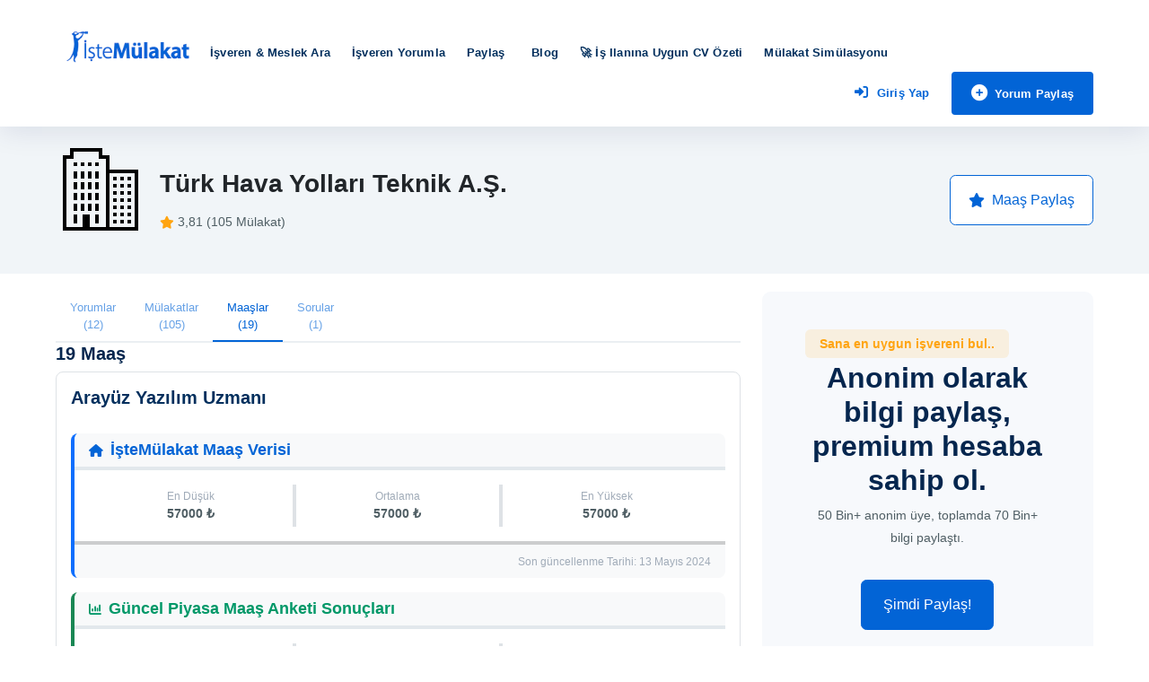

--- FILE ---
content_type: text/html; charset=utf-8
request_url: https://istemulakat.com/isveren/turk-hava-yollari-teknik-as-maaslari-42930
body_size: 13254
content:


<!DOCTYPE html>
<html lang="tr">
<head>
    <meta charset="utf-8">
    <meta http-equiv="X-UA-Compatible" content="IE=edge">
    <meta name="viewport"
          content="width=device-width, initial-scale=1 ">
    <meta name="yandex-verification" content="3828b3d5d8ed893d"/>
    <meta name="msvalidate.01" content="C5FFD0B9CC8B857F5FF71675327FDD80"/>
    <title>Türk Hava Yolları Teknik A.Ş. güncel 19 çalışan maaşı, prim ve yan haklar| İşteMülakat.com</title>
    <meta name="description" content="Türk Hava Yolları Teknik A.Ş. çalışanları ortalama ne kadar kazanıyor? 19 güncel çalışan maaş bilgisi ve None mülakat aşaması burada.| İşteMülakat.com">
    <link rel="canonical"
          href="https://istemulakat.com/isveren/turk-hava-yollari-teknik-as-maaslari-42930">
    <meta name="robots" content="max-snippet:-1, max-image-preview:standart">


    <!-- Facebook Meta Tags -->
    <meta property="og:url" content="https://istemulakat.com/isveren/turk-hava-yollari-teknik-as-maaslari-42930"/>
    <meta property="og:type" content="article"/>
    <meta property="og:title" content="Türk Hava Yolları Teknik A.Ş. güncel 19 çalışan maaşı, prim ve yan haklar| İşteMülakat.com"/>
    <meta property="og:description" content="Türk Hava Yolları Teknik A.Ş. çalışanları ortalama ne kadar kazanıyor? 19 güncel çalışan maaş bilgisi ve None mülakat aşaması burada.| İşteMülakat.com"/>
    <meta property="og:image" content="https://cdn.istemulakat.com/assets_v2/img/istemulakat_favicons_180x180.png"/>
    <meta property="og:image:secure_url" content="https://cdn.istemulakat.com/assets_v2/img/istemulakat_favicons_180x180.png"/>
    <!-- Twitter Meta Tags -->
    <meta name="twitter:card" content="https://cdn.istemulakat.com/assets_v2/img/istemulakat_favicons_180x180.png">
    <meta name="twitter:site" content="@istemulakatcom">
    <meta name="twitter:title" content="Türk Hava Yolları Teknik A.Ş. güncel 19 çalışan maaşı, prim ve yan haklar| İşteMülakat.com">
    <meta name="twitter:description" content="Türk Hava Yolları Teknik A.Ş. çalışanları ortalama ne kadar kazanıyor? 19 güncel çalışan maaş bilgisi ve None mülakat aşaması burada.| İşteMülakat.com">
    <meta name="twitter:creator" content="@istemulakatcom">
    <meta name="twitter:image" content="https://cdn.istemulakat.com/assets_v2/img/istemulakat_favicons_180x180.png">
    <meta name="twitter:domain" content="https://istemulakat.com/isveren/turk-hava-yollari-teknik-as-maaslari-42930">
    <!-- LinkedIn Meta Tags -->
    <meta property="og:title" content="Türk Hava Yolları Teknik A.Ş. güncel 19 çalışan maaşı, prim ve yan haklar| İşteMülakat.com">
    <meta property="og:description" content="Türk Hava Yolları Teknik A.Ş. çalışanları ortalama ne kadar kazanıyor? 19 güncel çalışan maaş bilgisi ve None mülakat aşaması burada.| İşteMülakat.com">
    <meta property="og:image" content="https://cdn.istemulakat.com/assets_v2/img/istemulakat_favicons_180x180.png">
    <meta property="og:url" content="https://istemulakat.com/isveren/turk-hava-yollari-teknik-as-maaslari-42930">
    <meta property="og:type" content="article">
    <link rel="preconnect" href="https://www.google-analytics.com">
    <link rel="preconnect" href="https://cdnjs.cloudflare.com">
    <link rel="icon" type="image/png" sizes="16x16" href="https://cdn.istemulakat.com/assets_v2/img/istemulakat_favicons_16x16.png">
    <link rel="icon" type="image/png" sizes="32x32" href="https://cdn.istemulakat.com/assets_v2/img/istemulakat_favicons_32x32.png">
    <link rel="apple-touch-icon" sizes="57x57" href="https://cdn.istemulakat.com/assets_v2/img/istemulakat_favicons_57x57.png">
    <link rel="apple-touch-icon" sizes="60x60" href="https://cdn.istemulakat.com/assets_v2/img/istemulakat_favicons_60x60.png">
    <link rel="apple-touch-icon" sizes="72x72" href="https://cdn.istemulakat.com/assets_v2/img/istemulakat_favicons_72x72.png">
    <link rel="apple-touch-icon" sizes="76x76" href="https://cdn.istemulakat.com/assets_v2/img/istemulakat_favicons_76x76.png">
    <link rel="icon" type="image/png" sizes="96x96" href="https://cdn.istemulakat.com/assets_v2/img/istemulakat_favicons_96x96.png">
    <link rel="apple-touch-icon" sizes="114x114" href="https://cdn.istemulakat.com/assets_v2/img/istemulakat_favicons_114x114.png">
    <link rel="apple-touch-icon" sizes="120x120" href="https://cdn.istemulakat.com/assets_v2/img/istemulakat_favicons_120x120.png">
    <link rel="apple-touch-icon" sizes="144x144" href="https://cdn.istemulakat.com/assets_v2/img/istemulakat_favicons_144x144.png">
    <meta name="msapplication-TileImage" content="https://cdn.istemulakat.com/assets_v2/img/istemulakat_favicons_144x144.png">
    <link rel="apple-touch-icon" sizes="152x152" href="https://cdn.istemulakat.com/assets_v2/img/istemulakat_favicons_152x152.png">
    <link rel="apple-touch-icon" sizes="180x180" href="https://cdn.istemulakat.com/assets_v2/img/istemulakat_favicons_180x180.png">
    <link rel="icon" type="image/png" sizes="192x192"
          href="https://cdn.istemulakat.com/assets_v2/img/istemulakat_favicons_192x192.png">
    <meta name="msapplication-TileColor" content="#ffffff">
    <meta name="theme-color" content="#ffffff">
    <link href="https://cdn.istemulakat.com/assets_v2/css/styles.min.css" rel="stylesheet">
    <link href="https://cdn.istemulakat.com/assets_v2/css/colors.min.css" rel="stylesheet">
    <link href="https://cdn.istemulakat.com/assets_v2/css/custom.min.css" rel="stylesheet">
    <!-- Meta Pixel Code -->
    <script type="9edb0b43d80206d965f79d3d-text/javascript">
    !function(f,b,e,v,n,t,s)
    {if(f.fbq)return;n=f.fbq=function(){n.callMethod?
    n.callMethod.apply(n,arguments):n.queue.push(arguments)};
    if(!f._fbq)f._fbq=n;n.push=n;n.loaded=!0;n.version='2.0';
    n.queue=[];t=b.createElement(e);t.async=!0;
    t.src=v;s=b.getElementsByTagName(e)[0];
    s.parentNode.insertBefore(t,s)}(window, document,'script',
    'https://connect.facebook.net/en_US/fbevents.js');
    fbq('init', '681337724462248');
    fbq('track', 'PageView');
    </script>
    <noscript><img height="1" width="1" style="display:none"
    src="https://www.facebook.com/tr?id=681337724462248&ev=PageView&noscript=1"
    /></noscript>
    <!-- End Meta Pixel Code -->

    <!-- TikTok Pixel Code Start -->
    <script type="9edb0b43d80206d965f79d3d-text/javascript">
    !function (w, d, t) {
      w.TiktokAnalyticsObject=t;var ttq=w[t]=w[t]||[];ttq.methods=["page","track","identify","instances","debug","on","off","once","ready","alias","group","enableCookie","disableCookie","holdConsent","revokeConsent","grantConsent"],ttq.setAndDefer=function(t,e){t[e]=function(){t.push([e].concat(Array.prototype.slice.call(arguments,0)))}};for(var i=0;i<ttq.methods.length;i++)ttq.setAndDefer(ttq,ttq.methods[i]);ttq.instance=function(t){for(
    var e=ttq._i[t]||[],n=0;n<ttq.methods.length;n++)ttq.setAndDefer(e,ttq.methods[n]);return e},ttq.load=function(e,n){var r="https://analytics.tiktok.com/i18n/pixel/events.js",o=n&&n.partner;ttq._i=ttq._i||{},ttq._i[e]=[],ttq._i[e]._u=r,ttq._t=ttq._t||{},ttq._t[e]=+new Date,ttq._o=ttq._o||{},ttq._o[e]=n||{};n=document.createElement("script")
    ;n.type="text/javascript",n.async=!0,n.src=r+"?sdkid="+e+"&lib="+t;e=document.getElementsByTagName("script")[0];e.parentNode.insertBefore(n,e)};
      ttq.load('CVPPUC3C77U5FH3RITJ0');
      ttq.page();
    }(window, document, 'ttq');
    </script>
    <!-- TikTok Pixel Code End -->

    <script src="https://www.google.com/recaptcha/api.js?render=6Lcm5_AqAAAAAKYQYm1Sf1pNjiinGM-ZRGk_4YFx" type="9edb0b43d80206d965f79d3d-text/javascript"></script>
    <script async src="https://www.googletagmanager.com/gtag/js?id=G-Z0H1ML8T2S" type="9edb0b43d80206d965f79d3d-text/javascript"></script>
    <script type="9edb0b43d80206d965f79d3d-text/javascript">
    window.dataLayer = window.dataLayer || [];

    function gtag() {
        dataLayer.push(arguments);
    }

    gtag('js', new Date());

    function gtag_event_tracking_function(event_name, event_category, event_label, value) {
        gtag('event', event_name, {
            'event_category': event_category,
            'event_label': event_label,
            'value': value
        });
    }

    gtag('set', {'abtest': 'B3'});

    gtag('set', {
        'user_properties': {
            'abtest': 'B3'
            
            ,'ispaid': 'No'
            ,'ispremium': 'No'
        }
    });
    gtag('config', 'G-Z0H1ML8T2S');
</script>
















    
    
    
    
    
    
    
    
    
    
    
    
    
    
    
    
    
        <script type="application/ld+json">
            [{"@context": "https://schema.googleapis.com/", "@type": "OccupationAggregationByEmployer", "name": "Aray\u00fcz Yaz\u0131l\u0131m Uzman\u0131", "estimatedSalary": [{"@type": "MonetaryAmountDistribution", "name": "base", "currency": "TRY", "duration": "P1M", "minValue": 57000, "maxValue": 57000, "median": 57000.0}], "occupationLocation": [{"@type": "Country", "name": "TR"}], "hiringOrganization": {"@type": "Organization", "name": "T\u00fcrk Hava Yollar\u0131 Teknik A.\u015e."}, "sampleSize": 2}, {"@context": "https://schema.googleapis.com/", "@type": "OccupationAggregationByEmployer", "name": "Bak\u0131m M\u00fchendisi", "estimatedSalary": [{"@type": "MonetaryAmountDistribution", "name": "base", "currency": "TRY", "duration": "P1M", "minValue": 75075, "maxValue": 75075, "median": 75075.0}], "occupationLocation": [{"@type": "Country", "name": "TR"}], "hiringOrganization": {"@type": "Organization", "name": "T\u00fcrk Hava Yollar\u0131 Teknik A.\u015e."}, "sampleSize": 2}, {"@context": "https://schema.googleapis.com/", "@type": "OccupationAggregationByEmployer", "name": "Stajyer", "estimatedSalary": [{"@type": "MonetaryAmountDistribution", "name": "base", "currency": "TRY", "duration": "P1M", "minValue": 6350, "maxValue": 37404, "median": 22049.5}], "occupationLocation": [{"@type": "Country", "name": "TR"}], "hiringOrganization": {"@type": "Organization", "name": "T\u00fcrk Hava Yollar\u0131 Teknik A.\u015e."}, "sampleSize": 4}, {"@context": "https://schema.googleapis.com/", "@type": "OccupationAggregationByEmployer", "name": "U\u00e7ak Teknisyeni", "estimatedSalary": [{"@type": "MonetaryAmountDistribution", "name": "base", "currency": "TRY", "duration": "P1M", "minValue": 41904, "maxValue": 41904, "median": 41904.0}], "occupationLocation": [{"@type": "Country", "name": "TR"}], "hiringOrganization": {"@type": "Organization", "name": "T\u00fcrk Hava Yollar\u0131 Teknik A.\u015e."}, "sampleSize": 3}, {"@context": "https://schema.googleapis.com/", "@type": "OccupationAggregationByEmployer", "name": "U\u00e7ak Bak\u0131m Teknisyeni", "estimatedSalary": [{"@type": "MonetaryAmountDistribution", "name": "base", "currency": "TRY", "duration": "P1M", "minValue": 47850, "maxValue": 72000, "median": 59262.5}], "occupationLocation": [{"@type": "Country", "name": "TR"}], "hiringOrganization": {"@type": "Organization", "name": "T\u00fcrk Hava Yollar\u0131 Teknik A.\u015e."}, "sampleSize": 4}]
        </script>
    

    
        <script type="application/ld+json">
            [{"@context": "https://schema.org/", "@type": "EmployerAggregateRating", "itemReviewed": {"@type": "Organization", "name": "T\u00fcrk Hava Yollar\u0131 Teknik A.\u015e.", "sameAs": "", "logo": ""}, "ratingValue": 3.8095238095238093, "bestRating": "5", "worstRating": "1", "ratingCount": 105}]
        </script>
    

    

    
        <script type="application/ld+json">
            {"@context": "https://schema.org", "@type": "BreadcrumbList", "itemListElement": [{"@type": "ListItem", "position": 1, "item": {"@type": "WebPage", "@id": "https://istemulakat.com/", "image": "https://cdn.istemulakat.com/assets_v2/img/istemulakat_favicons_180x180.png", "name": "Anasayfa"}}, {"@type": "ListItem", "position": 2, "item": {"@type": "WebPage", "@id": "https://istemulakat.com/isveren/turk-hava-yollari-teknik-as-maaslari-42930", "image": "", "name": "Türk Hava Yolları Teknik A.Ş. - Maaşları"}}]}
        </script>
    

    
    <style>
        @media only screen and (max-width: 600px) {
            .emp_card_mobile_margin {
                margin-top: 1rem !important;
            }

            .emp_card_mobile_margin_mx_auto {
                margin-right: auto !important;
                margin-left: auto !important;
            }
        }

        .borderless_tab {
            border-left: unset !important;
            border-right: unset !important;
            border-top: unset !important;
        }

        .btn-group > .btn-group:not(:first-child) > .btn, .btn-group > .btn:nth-child(n+3), .btn-group > :not(.btn-check) + .btn {
            border-radius: 0.4rem;
        }

    </style>
    

    <style>
        .card-title {
            color: ;
            font-size: 28px;
            font-weight: 700;
            line-height: 1.2;
            margin-bottom: 16px;
        }

        .payment-card p {
            color: #666;
            font-size: 18px;
            font-weight: 400;
            line-height: 1.5;
            margin-bottom: 20px;
        }

        .payment-button {
            background-color: ;
            color: ;
            padding: 14px 24px;
            border: none;
            border-radius: 6px;
            cursor: pointer;
            font-size: 18px;
            font-weight: 600;
            text-transform: uppercase;
            transition: background-color 0.3s ease, color 0.3s ease;
        }

        .payment-button:hover {
            background-color: #0056b3; /* Darken the button color slightly */
            box-shadow: 0px 4px 8px rgba(0, 0, 0, 0.2);
        }



/* Use a more specific selector assuming Bootstrap's desktop navbar structure */
.navbar-feature a {
    display: inline-block;
    padding: 0.5em 1em;
    background: linear-gradient(45deg, #ff9800, #ffc107);
    color: #fff;
    border-radius: 5px;
    font-weight: bold;
    text-shadow: 1px 1px 2px rgba(0, 0, 0, 0.3);
    animation: pulse 2s infinite;
    transition: transform 0.3s ease;
    text-decoration: none;
}

/* Scale up slightly on hover */
.navbar-feature a:hover {
    transform: scale(1.05);
}



/* Optional: Adjust text size for the feature text if needed */
.navbar-feature .feature-text {
    font-size: 0.9rem;
    margin-left: 0.5em;
}

    </style>
</head>
<body class="blue-theme">
<div class="toast-container position-fixed p-3 " id="liveToast">
    <div class="toast fade" id="toast_div">
        <div class="toast-header">
            <svg class="bd-placeholder-img rounded me-2" width="20" height="20" xmlns="http://www.w3.org/2000/svg"
                 aria-hidden="true" preserveAspectRatio="xMidYMid slice" focusable="false">
                <rect width="100%" height="100%" fill="#007aff"></rect>
            </svg>
            <strong class="me-auto">İşteMülakat.com</strong>
        </div>
        <div class="toast-body">
            İşteMülakat'a Hoşgeldiniz.
        </div>
    </div>
</div>

<!-- Begin::Main wrapper  -->
<div id="main-wrapper">
    
    
    <!-- Start Navigation -->
    <div class="header header-light head-shadow">
        <div class="container">
            <nav id="navigation" class="navigation navigation-landscape">
                <div class="nav-header">
                    <a href="/">
                        <img loading="lazy" src="https://cdn.istemulakat.com/assets_v2/img/istemulakat_logo.png" class="logo desktop-logo" alt="İşte Mülakat Logo" width="160" height="80">
                        <img loading="lazy" src="https://cdn.istemulakat.com/assets_v2/img/istemulakat_ml.png" class="logo mobile-logo" alt="İşte Mülakat Mobile Logo" width="80" height="80">
                    </a>
                    <div class="nav-toggle"></div>
                    <div class="mobile_nav">
                       
                            <ul>
                                <li class="list-buttons mt-3" style="margin-left: 0.25rem!important;">
                                    <form action="/ara/" method="GET" class="form">
                                        <div class="row" style="min-width: 260px!important;">
                                            <div class="col-xl-6 col-lg-8 col-md-12">
                                                <div class="form-group">
                                                    <div class="input-group">
                                                        <input name="query"
                                                               type="text"
                                                               id="navbarSearchInput"
                                                               autocomplete="off"
                                                               data-search-type="company"
                                                               class="form-control data-hj-whitelist navbar_search search_input"
                                                               placeholder="İşveren Ara">
                                                    </div>
                                                </div>
                                            </div>
                                        </div>
                                    </form>
                                </li>
                            </ul>
                        
                    </div>
                </div>
                <div class="nav-menus-wrapper desktopMargin" style="transition-property: none;">
                    <ul class="nav-menu">
                        <li class="navbar-feature d-lg-none d-lg-block">
                            <a href="/is-ilanina-ozel-cv-ozeti" onclick="if (!window.__cfRLUnblockHandlers) return false; gtag_event_tracking_function('cv_summary_optimizer_ai_button', 'user_redirect', 'cv_summary_optimizer_ai_button', 'cv_summary_optimizer_ai_button')" data-cf-modified-9edb0b43d80206d965f79d3d-="">🚀 İş ilanına uygun CV Özeti
                            </a>
                        </li>
                        <li class="d-lg-none">
                            <a href="/mulakat/simulator/">Mülakat Simülasyonu</a>
                        </li>
                        <li >
                            <a href="/ara/">İşveren & Meslek Ara</a>
                        </li>
                        <li>
                            <a href="/yorum/yeni/">İşveren Yorumla</a>
                        </li>
                        <li><a href="#">Paylaş<span class="submenu-indicator"></span></a>
                            <ul class="nav-dropdown nav-submenu">
                                <li>
                                    <a href="/mulakat/yeni/">Mülakat Paylaş</a>
                                </li>
                                <li>
                                    <a href="/maas/yeni">Maaş Paylaş</a>
                                </li>
                                <li>
                                    <a href="/soru/yeni/">Soru Paylaş</a>
                                </li>
                            </ul>
                        </li>


                        <li><a href="/blog/">Blog</a></li>
                        <li class="d-none d-md-block">
                            <a href="/is-ilanina-ozel-cv-ozeti">🚀 İş ilanına uygun CV Özeti</a>
                        </li>
                        <li class="d-none d-md-block">
                            <a href="/mulakat/simulator/">Mülakat Simülasyonu</a>
                        </li>
                        
                            <li><a href="/kullanici/giris/" class="d-lg-none d-lg-block">Giriş Yap</a></li>
                            <li><a href="/kullanici/kayit/" class="d-lg-none d-lg-block">Kayıt Ol</a></li>
                        
                    </ul>

                    <ul class="nav-menu nav-menu-social align-to-right">
                        <li>
                            <a href="/kullanici/giris/" class="text-primary">
                                
                                    <i class="fas fa-sign-in-alt me-2"></i>Giriş Yap
                                
                            </a>
                        </li>
                        <li class="list-buttons ms-2 rounded-5">
                            <a href="/mulakat/yeni/"><i class="fa-solid fa-circle-plus me-2"></i>Yorum Paylaş</a>
                        </li>
                    </ul>

                    
                </div>
            </nav>
        </div>
    </div>
    <!-- End Navigation -->
    <div class="clearfix"></div>

    

    
    <!-- Begin::Employer_Header -->
    <section class="gray-simple employerSection">
        <div class="container">
            <div class="row g-0 align-items-center">
                <div class="col-auto mb-4">
                    <img src="https://cdn.istemulakat.com/assets_v2/img/blank_company.svg" class="img-fluid rounded" alt="" width="100" height="100">
                </div>
                <div class="col ms-3">
                    <div class="card-body">
                        <h4 class="card-title text-dark">Türk Hava Yolları Teknik A.Ş. </h4>
                        
                        
                        <div class="d-flex align-items-center">
                            <i class="fa-solid fa-star me-1 text-warning"></i>
                            <span>3,81 (105 Mülakat)</span>
                        </div>
                    </div>
                </div>
                <div class="col-auto emp_card_mobile_margin_mx_auto emp_card_mobile_margin">
                    <div class="btn-group">
<!--                        -->
<!--                        <a href="/kullanici/kayit/"-->
<!--                           class="btn btn-primary "-->
<!--                           -->
<!--                           style="border-radius: 0.4rem;">-->
<!--                            Takip Et-->
<!--                        </a>-->
                        
                            <a href="/maas/yeni?employer_slug=turk-hava-yollari-teknik-as" onclick="if (!window.__cfRLUnblockHandlers) return false; gtag_event_tracking_function('emp_card_div', 'user_redirect', 'click', 'salary')" class="btn btn-outline-primary ms-2" rel="nofollow" data-cf-modified-9edb0b43d80206d965f79d3d-="">
                                <i class="fa-solid fa-star me-2"></i> Maaş Paylaş
                            </a>
                        
                    </div>
                </div>
            </div>
        </div>
    </section>
    <!-- End:Employer_Header -->

    <!-- Begin:Employer Data List Section -->
    <section class="employerDataListSection">
        <div class="container">
            <!-- row Start -->
            <div class="row">
                <div class="col-xl-8 col-lg-8 col-md-12">
                    <div class="cdtsr-groups-block">
                        <div class="jbs-dts-body">
                            <div class="jbs-dts-body-content">
                                <ul class="nav nav-tabs" id="myTab" role="tablist">
                                    <li class="nav-item" role="presentation">
                                        <a href="/isveren/turk-hava-yollari-teknik-as-yorumlar-42930"
                                           class="nav-link text-center borderless_tab "
                                                
                                           id="employer-review"
                                           type="button"
                                           role="tab"
                                           aria-controls="employer-review">Yorumlar <br>(12)</a>
                                    </li>
                                    <li class="nav-item" role="presentation">
                                        <a href="/isveren/turk-hava-yollari-teknik-as-mulakat-ve-sorulari-42930"
                                           class="nav-link text-center borderless_tab "
                                           
                                           id="employer-interviews"
                                           type="button"
                                           role="tab"
                                           aria-controls="employer-interview">Mülakatlar
                                            <br>(105)</a>
                                    </li>
                                    <li class="nav-item" role="presentation">
                                        <a href="/isveren/turk-hava-yollari-teknik-as-maaslari-42930"
                                           class="nav-link text-center borderless_tab active"
                                                
                                           aria-current="page" aria-selected="true"
                                           id="employer-salaries"
                                           type="button"
                                           role="tab"
                                           aria-controls="employer-salary">Maaşlar <br>(19)</a>
                                    </li>
                                    <li class="nav-item" role="presentation">
                                        <a href="/isveren/turk-hava-yollari-teknik-as-hakkinda-sorular-42930"
                                           class="nav-link text-center borderless_tab "
                                           
                                           id="employer-questions"
                                           type="button" role="tab"
                                           aria-controls="employer-questions">Sorular
                                            <br>(1)</a>
                                    </li>
                                </ul>
                                <div class="single-cdtsr-block">
                                    <div class="single-cdtsr-header">
                                        
                                            
                                                
                                                    <h5>19 Maaş</h5>
                                                
                                            
                                        
                                    </div>
                                    <div class="single-cdtsr-body">
                                        
                                        
    <div class="row justify-content-start gx-4 gy-4">
        
            
                
                    
                
                
<!-- begin::salary_item -->
<div class="col-xl-12 col-lg-12 col-md-12">

    <style>
        /* Başlık font-size ayarları */
        .jbs-job-title {
          font-size: 20px !important;
        }
        .card-header h6 {
          font-size: 18px;
        }
        /* Mobilde başlıkları küçült */
        @media (max-width: 768px) {
          .jbs-job-title {
            font-size: 16px !important;
          }
          .card-header h6 {
            font-size: 16px;
          }
          .card-footer small {
            font-size: 10px!important;
          }
        }
    </style>

    <!-- begin::salary_item -->
    <div class="col-12">
         

        <div class="jbs-list-box border rounded-3 p-3">
            <!-- Job Title & Employer -->
            <div class="d-flex flex-column flex-md-row justify-content-between align-items-start mb-4">
                <div>
                    
                    <h4 class="jbs-job-title mb-1">
                        <a href="/maas/detay/turk-hava-yollari-teknik-as/arayuz-yazilim-uzmani" class="text-decoration-none">
                            Arayüz Yazılım Uzmanı
                        </a>
                    </h4>
                    
                </div>
            </div>

            <!-- 1. Kart: İşteMülakat Verisi -->
            <div class="card mb-3 border-start border-4 border-primary rounded-3">
                <div class="card-header bg-light py-2 px-3 d-flex align-items-center justify-content-between">
                    <div class="d-flex align-items-center">
                        <i class="fa-solid fa-house me-2 text-primary"></i>
                        <h6 class="mb-0 text-primary">İşteMülakat Maaş Verisi</h6>
                    </div>
                </div>
                <div class="card-body p-3 d-flex">
                    
                    <div class="flex-fill text-center border-end px-2 py-1">
                        <div class="small text-muted">En Düşük</div>
                        <div class="fw-bold">57000 ₺</div>
                    </div>
                    <div class="flex-fill text-center border-end px-2 py-1">
                        <div class="small text-muted">Ortalama</div>
                        <div class="fw-bold">57000 ₺</div>
                    </div>
                    <div class="flex-fill text-center px-2 py-1">
                        <div class="small text-muted">En Yüksek</div>
                        <div class="fw-bold">57000 ₺</div>
                    </div>
                    
                </div>
                <div class="card-footer bg-light py-2 px-3 text-end">
                    <small class="text-muted">Son güncellenme Tarihi: 13 Mayıs 2024</small>
                </div>
            </div>

            <!-- TODO: -->
            <!--  – Add click listener to #feedback-no button  -->
            <!--  – On click, show a modal form that POSTs anon salary data to a Django view  -->
            <!--  – In that view, validate the form and save the salary record anonymously -->
            <!--  - add GA4 tracking code  -->
            <!--            <div class="card mb-3 rounded-3">-->
            <!--                <div class="card-body p-3 d-flex flex-column flex-md-row justify-content-between align-items-md-center">-->
            <!--                    <div>-->
            <!--                        <h6 class="fw-semibold mb-1">Bu veriler senin için faydalı mıydı?</h6>-->
            <!--                        <p class="mb-0 text-muted">Görüşlerini bizimle paylaşarak verileri daha doğru değerlendirmemize-->
            <!--                            yardımcı olabilirsin.</p>-->
            <!--                    </div>-->
            <!--                    <div class="mt-3 mt-md-0">-->
            <!--                        <button type="button" class="btn btn-outline-success me-2">-->
            <!--                            <i class="fa-solid fa-thumbs-up me-1"></i> Evet-->
            <!--                        </button>-->
            <!--                        <button type="button" class="btn btn-outline-danger">-->
            <!--                            <i class="fa-solid fa-thumbs-down me-1"></i> Hayır-->
            <!--                        </button>-->
            <!--                    </div>-->
            <!--                </div>-->
            <!--            </div>-->

            <!-- 2. Kart: Piyasa Maaş Anketi -->
            
                
                    <div class="card mb-0 border-start border-4 border-success rounded-3 mb-2">
    <div class="card-header bg-light py-2 px-3 d-flex align-items-center justify-content-between">
        <div class="d-flex align-items-center">
            <i class="fa-solid fa-chart-column me-2 text-success"></i>
            <h6 class="mb-0 text-success">Güncel Piyasa Maaş Anketi Sonuçları</h6>
        </div>
    </div>

    <div class="card-body p-3 d-flex">
        
            
                <div class="flex-fill text-center border-end px-2 py-1">
                    <div class="small text-muted">En Düşük</div>
                    <div class="fw-bold">40600 ₺</div>
                </div>
                <div class="flex-fill text-center border-end px-2 py-1">
                    <div class="small text-muted">Ortalama</div>
                    <div class="fw-bold">49500 ₺</div>
                </div>
                <div class="flex-fill text-center px-2 py-1">
                    <div class="small text-muted">En Yüksek</div>
                    <div class="fw-bold">49500 ₺</div>
                </div>
            
        
    </div>
    <div class="card-footer bg-light py-2 px-3 text-end">
        <small class="text-muted">Anket verisi belirli aralıklarla güncellenerek yayınlanmaktadır.</small>
    </div>
</div>
                
            
        </div>
    </div>
    <!-- end::salary_item -->

</div>
<!-- end::salary_item -->



           

           
        
            
                
                    
                
                
<!-- begin::salary_item -->
<div class="col-xl-12 col-lg-12 col-md-12">

    <style>
        /* Başlık font-size ayarları */
        .jbs-job-title {
          font-size: 20px !important;
        }
        .card-header h6 {
          font-size: 18px;
        }
        /* Mobilde başlıkları küçült */
        @media (max-width: 768px) {
          .jbs-job-title {
            font-size: 16px !important;
          }
          .card-header h6 {
            font-size: 16px;
          }
          .card-footer small {
            font-size: 10px!important;
          }
        }
    </style>

    <!-- begin::salary_item -->
    <div class="col-12">
         

        <div class="jbs-list-box border rounded-3 p-3">
            <!-- Job Title & Employer -->
            <div class="d-flex flex-column flex-md-row justify-content-between align-items-start mb-4">
                <div>
                    
                    <h4 class="jbs-job-title mb-1">
                        <a href="/maas/detay/turk-hava-yollari-teknik-as/bakim-muhendisi" class="text-decoration-none">
                            Bakım Mühendisi
                        </a>
                    </h4>
                    
                </div>
            </div>

            <!-- 1. Kart: İşteMülakat Verisi -->
            <div class="card mb-3 border-start border-4 border-primary rounded-3">
                <div class="card-header bg-light py-2 px-3 d-flex align-items-center justify-content-between">
                    <div class="d-flex align-items-center">
                        <i class="fa-solid fa-house me-2 text-primary"></i>
                        <h6 class="mb-0 text-primary">İşteMülakat Maaş Verisi</h6>
                    </div>
                </div>
                <div class="card-body p-3 d-flex">
                    
                    <div class="flex-fill text-center border-end px-2 py-1">
                        <div class="small text-muted">En Düşük</div>
                        <div class="fw-bold">75075 ₺</div>
                    </div>
                    <div class="flex-fill text-center border-end px-2 py-1">
                        <div class="small text-muted">Ortalama</div>
                        <div class="fw-bold">75075 ₺</div>
                    </div>
                    <div class="flex-fill text-center px-2 py-1">
                        <div class="small text-muted">En Yüksek</div>
                        <div class="fw-bold">75075 ₺</div>
                    </div>
                    
                </div>
                <div class="card-footer bg-light py-2 px-3 text-end">
                    <small class="text-muted">Son güncellenme Tarihi: 9 Haziran 2022</small>
                </div>
            </div>

            <!-- TODO: -->
            <!--  – Add click listener to #feedback-no button  -->
            <!--  – On click, show a modal form that POSTs anon salary data to a Django view  -->
            <!--  – In that view, validate the form and save the salary record anonymously -->
            <!--  - add GA4 tracking code  -->
            <!--            <div class="card mb-3 rounded-3">-->
            <!--                <div class="card-body p-3 d-flex flex-column flex-md-row justify-content-between align-items-md-center">-->
            <!--                    <div>-->
            <!--                        <h6 class="fw-semibold mb-1">Bu veriler senin için faydalı mıydı?</h6>-->
            <!--                        <p class="mb-0 text-muted">Görüşlerini bizimle paylaşarak verileri daha doğru değerlendirmemize-->
            <!--                            yardımcı olabilirsin.</p>-->
            <!--                    </div>-->
            <!--                    <div class="mt-3 mt-md-0">-->
            <!--                        <button type="button" class="btn btn-outline-success me-2">-->
            <!--                            <i class="fa-solid fa-thumbs-up me-1"></i> Evet-->
            <!--                        </button>-->
            <!--                        <button type="button" class="btn btn-outline-danger">-->
            <!--                            <i class="fa-solid fa-thumbs-down me-1"></i> Hayır-->
            <!--                        </button>-->
            <!--                    </div>-->
            <!--                </div>-->
            <!--            </div>-->

            <!-- 2. Kart: Piyasa Maaş Anketi -->
            
                
                    <div class="card mb-0 border-start border-4 border-success rounded-3 mb-2">
    <div class="card-header bg-light py-2 px-3 d-flex align-items-center justify-content-between">
        <div class="d-flex align-items-center">
            <i class="fa-solid fa-chart-column me-2 text-success"></i>
            <h6 class="mb-0 text-success">Güncel Piyasa Maaş Anketi Sonuçları</h6>
        </div>
    </div>

    <div class="card-body p-3 d-flex">
        
            
                <div class="flex-fill text-center border-end px-2 py-1">
                    <div class="small text-muted">En Düşük</div>
                    <div class="fw-bold">34400 ₺</div>
                </div>
                <div class="flex-fill text-center border-end px-2 py-1">
                    <div class="small text-muted">Ortalama</div>
                    <div class="fw-bold">65700 ₺</div>
                </div>
                <div class="flex-fill text-center px-2 py-1">
                    <div class="small text-muted">En Yüksek</div>
                    <div class="fw-bold">65700 ₺</div>
                </div>
            
        
    </div>
    <div class="card-footer bg-light py-2 px-3 text-end">
        <small class="text-muted">Anket verisi belirli aralıklarla güncellenerek yayınlanmaktadır.</small>
    </div>
</div>
                
            
        </div>
    </div>
    <!-- end::salary_item -->

</div>
<!-- end::salary_item -->



           

           
        
            
                
                    
                
                
<!-- begin::salary_item -->
<div class="col-xl-12 col-lg-12 col-md-12">

    <style>
        /* Başlık font-size ayarları */
        .jbs-job-title {
          font-size: 20px !important;
        }
        .card-header h6 {
          font-size: 18px;
        }
        /* Mobilde başlıkları küçült */
        @media (max-width: 768px) {
          .jbs-job-title {
            font-size: 16px !important;
          }
          .card-header h6 {
            font-size: 16px;
          }
          .card-footer small {
            font-size: 10px!important;
          }
        }
    </style>

    <!-- begin::salary_item -->
    <div class="col-12">
         

        <div class="jbs-list-box border rounded-3 p-3">
            <!-- Job Title & Employer -->
            <div class="d-flex flex-column flex-md-row justify-content-between align-items-start mb-4">
                <div>
                    
                    <h4 class="jbs-job-title mb-1">
                        <a href="/maas/detay/turk-hava-yollari-teknik-as/stajyer" class="text-decoration-none">
                            Stajyer
                        </a>
                    </h4>
                    
                </div>
            </div>

            <!-- 1. Kart: İşteMülakat Verisi -->
            <div class="card mb-3 border-start border-4 border-primary rounded-3">
                <div class="card-header bg-light py-2 px-3 d-flex align-items-center justify-content-between">
                    <div class="d-flex align-items-center">
                        <i class="fa-solid fa-house me-2 text-primary"></i>
                        <h6 class="mb-0 text-primary">İşteMülakat Maaş Verisi</h6>
                    </div>
                </div>
                <div class="card-body p-3 d-flex">
                    
                    <div class="flex-fill text-center border-end px-2 py-1">
                        <div class="small text-muted">En Düşük</div>
                        <div class="fw-bold">6350 ₺</div>
                    </div>
                    <div class="flex-fill text-center border-end px-2 py-1">
                        <div class="small text-muted">Ortalama</div>
                        <div class="fw-bold">22050 ₺</div>
                    </div>
                    <div class="flex-fill text-center px-2 py-1">
                        <div class="small text-muted">En Yüksek</div>
                        <div class="fw-bold">37404 ₺</div>
                    </div>
                    
                </div>
                <div class="card-footer bg-light py-2 px-3 text-end">
                    <small class="text-muted">Son güncellenme Tarihi: 10 Ekim 2025</small>
                </div>
            </div>

            <!-- TODO: -->
            <!--  – Add click listener to #feedback-no button  -->
            <!--  – On click, show a modal form that POSTs anon salary data to a Django view  -->
            <!--  – In that view, validate the form and save the salary record anonymously -->
            <!--  - add GA4 tracking code  -->
            <!--            <div class="card mb-3 rounded-3">-->
            <!--                <div class="card-body p-3 d-flex flex-column flex-md-row justify-content-between align-items-md-center">-->
            <!--                    <div>-->
            <!--                        <h6 class="fw-semibold mb-1">Bu veriler senin için faydalı mıydı?</h6>-->
            <!--                        <p class="mb-0 text-muted">Görüşlerini bizimle paylaşarak verileri daha doğru değerlendirmemize-->
            <!--                            yardımcı olabilirsin.</p>-->
            <!--                    </div>-->
            <!--                    <div class="mt-3 mt-md-0">-->
            <!--                        <button type="button" class="btn btn-outline-success me-2">-->
            <!--                            <i class="fa-solid fa-thumbs-up me-1"></i> Evet-->
            <!--                        </button>-->
            <!--                        <button type="button" class="btn btn-outline-danger">-->
            <!--                            <i class="fa-solid fa-thumbs-down me-1"></i> Hayır-->
            <!--                        </button>-->
            <!--                    </div>-->
            <!--                </div>-->
            <!--            </div>-->

            <!-- 2. Kart: Piyasa Maaş Anketi -->
            
                
                    <div class="card mb-0 border-start border-4 border-success rounded-3 mb-2">
    <div class="card-header bg-light py-2 px-3 d-flex align-items-center justify-content-between">
        <div class="d-flex align-items-center">
            <i class="fa-solid fa-chart-column me-2 text-success"></i>
            <h6 class="mb-0 text-success">Güncel Piyasa Maaş Anketi Sonuçları</h6>
        </div>
    </div>

    <div class="card-body p-3 d-flex">
        
            
                <div class="flex-fill text-center border-end px-2 py-1">
                    <div class="small text-muted">En Düşük</div>
                    <div class="fw-bold">13800 ₺</div>
                </div>
                <div class="flex-fill text-center border-end px-2 py-1">
                    <div class="small text-muted">Ortalama</div>
                    <div class="fw-bold">14100 ₺</div>
                </div>
                <div class="flex-fill text-center px-2 py-1">
                    <div class="small text-muted">En Yüksek</div>
                    <div class="fw-bold">14100 ₺</div>
                </div>
            
        
    </div>
    <div class="card-footer bg-light py-2 px-3 text-end">
        <small class="text-muted">Anket verisi belirli aralıklarla güncellenerek yayınlanmaktadır.</small>
    </div>
</div>
                
            
        </div>
    </div>
    <!-- end::salary_item -->

</div>
<!-- end::salary_item -->



           

           
        
            
                
                    
                
                
<!-- begin::salary_item -->
<div class="col-xl-12 col-lg-12 col-md-12">

    <style>
        /* Başlık font-size ayarları */
        .jbs-job-title {
          font-size: 20px !important;
        }
        .card-header h6 {
          font-size: 18px;
        }
        /* Mobilde başlıkları küçült */
        @media (max-width: 768px) {
          .jbs-job-title {
            font-size: 16px !important;
          }
          .card-header h6 {
            font-size: 16px;
          }
          .card-footer small {
            font-size: 10px!important;
          }
        }
    </style>

    <!-- begin::salary_item -->
    <div class="col-12">
         

        <div class="jbs-list-box border rounded-3 p-3">
            <!-- Job Title & Employer -->
            <div class="d-flex flex-column flex-md-row justify-content-between align-items-start mb-4">
                <div>
                    
                    <h4 class="jbs-job-title mb-1">
                        <a href="/maas/detay/turk-hava-yollari-teknik-as/ucak-teknisyeni" class="text-decoration-none">
                            Uçak Teknisyeni
                        </a>
                    </h4>
                    
                </div>
            </div>

            <!-- 1. Kart: İşteMülakat Verisi -->
            <div class="card mb-3 border-start border-4 border-primary rounded-3">
                <div class="card-header bg-light py-2 px-3 d-flex align-items-center justify-content-between">
                    <div class="d-flex align-items-center">
                        <i class="fa-solid fa-house me-2 text-primary"></i>
                        <h6 class="mb-0 text-primary">İşteMülakat Maaş Verisi</h6>
                    </div>
                </div>
                <div class="card-body p-3 d-flex">
                    
                    <div class="flex-fill text-center border-end px-2 py-1">
                        <div class="small text-muted">En Düşük</div>
                        <div class="fw-bold">41904 ₺</div>
                    </div>
                    <div class="flex-fill text-center border-end px-2 py-1">
                        <div class="small text-muted">Ortalama</div>
                        <div class="fw-bold">41904 ₺</div>
                    </div>
                    <div class="flex-fill text-center px-2 py-1">
                        <div class="small text-muted">En Yüksek</div>
                        <div class="fw-bold">41904 ₺</div>
                    </div>
                    
                </div>
                <div class="card-footer bg-light py-2 px-3 text-end">
                    <small class="text-muted">Son güncellenme Tarihi: 16 Mayıs 2023</small>
                </div>
            </div>

            <!-- TODO: -->
            <!--  – Add click listener to #feedback-no button  -->
            <!--  – On click, show a modal form that POSTs anon salary data to a Django view  -->
            <!--  – In that view, validate the form and save the salary record anonymously -->
            <!--  - add GA4 tracking code  -->
            <!--            <div class="card mb-3 rounded-3">-->
            <!--                <div class="card-body p-3 d-flex flex-column flex-md-row justify-content-between align-items-md-center">-->
            <!--                    <div>-->
            <!--                        <h6 class="fw-semibold mb-1">Bu veriler senin için faydalı mıydı?</h6>-->
            <!--                        <p class="mb-0 text-muted">Görüşlerini bizimle paylaşarak verileri daha doğru değerlendirmemize-->
            <!--                            yardımcı olabilirsin.</p>-->
            <!--                    </div>-->
            <!--                    <div class="mt-3 mt-md-0">-->
            <!--                        <button type="button" class="btn btn-outline-success me-2">-->
            <!--                            <i class="fa-solid fa-thumbs-up me-1"></i> Evet-->
            <!--                        </button>-->
            <!--                        <button type="button" class="btn btn-outline-danger">-->
            <!--                            <i class="fa-solid fa-thumbs-down me-1"></i> Hayır-->
            <!--                        </button>-->
            <!--                    </div>-->
            <!--                </div>-->
            <!--            </div>-->

            <!-- 2. Kart: Piyasa Maaş Anketi -->
            
                
                    <div class="card mb-0 border-start border-4 border-success rounded-3 mb-2">
    <div class="card-header bg-light py-2 px-3 d-flex align-items-center justify-content-between">
        <div class="d-flex align-items-center">
            <i class="fa-solid fa-chart-column me-2 text-success"></i>
            <h6 class="mb-0 text-success">Güncel Piyasa Maaş Anketi Sonuçları</h6>
        </div>
    </div>

    <div class="card-body p-3 d-flex">
        
            
                <div class="flex-fill text-center border-end px-2 py-1">
                    <div class="small text-muted">En Düşük</div>
                    <div class="fw-bold">31700 ₺</div>
                </div>
                <div class="flex-fill text-center border-end px-2 py-1">
                    <div class="small text-muted">Ortalama</div>
                    <div class="fw-bold">68700 ₺</div>
                </div>
                <div class="flex-fill text-center px-2 py-1">
                    <div class="small text-muted">En Yüksek</div>
                    <div class="fw-bold">68700 ₺</div>
                </div>
            
        
    </div>
    <div class="card-footer bg-light py-2 px-3 text-end">
        <small class="text-muted">Anket verisi belirli aralıklarla güncellenerek yayınlanmaktadır.</small>
    </div>
</div>
                
            
        </div>
    </div>
    <!-- end::salary_item -->

</div>
<!-- end::salary_item -->



           

           
        
            
                
                    
                
                
<!-- begin::salary_item -->
<div class="col-xl-12 col-lg-12 col-md-12">

    <style>
        /* Başlık font-size ayarları */
        .jbs-job-title {
          font-size: 20px !important;
        }
        .card-header h6 {
          font-size: 18px;
        }
        /* Mobilde başlıkları küçült */
        @media (max-width: 768px) {
          .jbs-job-title {
            font-size: 16px !important;
          }
          .card-header h6 {
            font-size: 16px;
          }
          .card-footer small {
            font-size: 10px!important;
          }
        }
    </style>

    <!-- begin::salary_item -->
    <div class="col-12">
         

        <div class="jbs-list-box border rounded-3 p-3">
            <!-- Job Title & Employer -->
            <div class="d-flex flex-column flex-md-row justify-content-between align-items-start mb-4">
                <div>
                    
                    <h4 class="jbs-job-title mb-1">
                        <a href="/maas/detay/turk-hava-yollari-teknik-as/ucak-bakim-teknisyeni" class="text-decoration-none">
                            Uçak Bakım Teknisyeni
                        </a>
                    </h4>
                    
                </div>
            </div>

            <!-- 1. Kart: İşteMülakat Verisi -->
            <div class="card mb-3 border-start border-4 border-primary rounded-3">
                <div class="card-header bg-light py-2 px-3 d-flex align-items-center justify-content-between">
                    <div class="d-flex align-items-center">
                        <i class="fa-solid fa-house me-2 text-primary"></i>
                        <h6 class="mb-0 text-primary">İşteMülakat Maaş Verisi</h6>
                    </div>
                </div>
                <div class="card-body p-3 d-flex">
                    
                    <div class="flex-fill text-center border-end px-2 py-1">
                        <div class="small text-muted">En Düşük</div>
                        <div class="fw-bold">47850 ₺</div>
                    </div>
                    <div class="flex-fill text-center border-end px-2 py-1">
                        <div class="small text-muted">Ortalama</div>
                        <div class="fw-bold">59263 ₺</div>
                    </div>
                    <div class="flex-fill text-center px-2 py-1">
                        <div class="small text-muted">En Yüksek</div>
                        <div class="fw-bold">72000 ₺</div>
                    </div>
                    
                </div>
                <div class="card-footer bg-light py-2 px-3 text-end">
                    <small class="text-muted">Son güncellenme Tarihi: 15 Mart 2025</small>
                </div>
            </div>

            <!-- TODO: -->
            <!--  – Add click listener to #feedback-no button  -->
            <!--  – On click, show a modal form that POSTs anon salary data to a Django view  -->
            <!--  – In that view, validate the form and save the salary record anonymously -->
            <!--  - add GA4 tracking code  -->
            <!--            <div class="card mb-3 rounded-3">-->
            <!--                <div class="card-body p-3 d-flex flex-column flex-md-row justify-content-between align-items-md-center">-->
            <!--                    <div>-->
            <!--                        <h6 class="fw-semibold mb-1">Bu veriler senin için faydalı mıydı?</h6>-->
            <!--                        <p class="mb-0 text-muted">Görüşlerini bizimle paylaşarak verileri daha doğru değerlendirmemize-->
            <!--                            yardımcı olabilirsin.</p>-->
            <!--                    </div>-->
            <!--                    <div class="mt-3 mt-md-0">-->
            <!--                        <button type="button" class="btn btn-outline-success me-2">-->
            <!--                            <i class="fa-solid fa-thumbs-up me-1"></i> Evet-->
            <!--                        </button>-->
            <!--                        <button type="button" class="btn btn-outline-danger">-->
            <!--                            <i class="fa-solid fa-thumbs-down me-1"></i> Hayır-->
            <!--                        </button>-->
            <!--                    </div>-->
            <!--                </div>-->
            <!--            </div>-->

            <!-- 2. Kart: Piyasa Maaş Anketi -->
            
                
                    <div class="card mb-0 border-start border-4 border-success rounded-3 mb-2">
    <div class="card-header bg-light py-2 px-3 d-flex align-items-center justify-content-between">
        <div class="d-flex align-items-center">
            <i class="fa-solid fa-chart-column me-2 text-success"></i>
            <h6 class="mb-0 text-success">Güncel Piyasa Maaş Anketi Sonuçları</h6>
        </div>
    </div>

    <div class="card-body p-3 d-flex">
        
            
                <div class="flex-fill text-center border-end px-2 py-1">
                    <div class="small text-muted">En Düşük</div>
                    <div class="fw-bold">48700 ₺</div>
                </div>
                <div class="flex-fill text-center border-end px-2 py-1">
                    <div class="small text-muted">Ortalama</div>
                    <div class="fw-bold">107700 ₺</div>
                </div>
                <div class="flex-fill text-center px-2 py-1">
                    <div class="small text-muted">En Yüksek</div>
                    <div class="fw-bold">107700 ₺</div>
                </div>
            
        
    </div>
    <div class="card-footer bg-light py-2 px-3 text-end">
        <small class="text-muted">Anket verisi belirli aralıklarla güncellenerek yayınlanmaktadır.</small>
    </div>
</div>
                
            
        </div>
    </div>
    <!-- end::salary_item -->

</div>
<!-- end::salary_item -->



           

           
        
    </div>

                                    </div>

                                    
                                    
                                </div>
                            </div>
                        </div>

                        <!-- begin::Employer_About -->
                        
                        <!-- end::Employer_About -->

                        <!-- begin::Employer_Award -->
                        
                        <!-- end::Employer_Award -->

                        <!-- begin::Employer_Service -->
                        
                        <!-- end::Employer_Service -->

                        <!-- begin::Employer_Photo -->
                        
                        <!-- end::Employer_Photo -->

                    </div>
                </div>

                <div class="col-xl-4 col-lg-4 col-md-12">
                    <div class="side-widget-blocks">
    <div class="p-lg-5 p-md-0 pt-md-5">
        <div class="row mb-sm-4">
            <div class="col-sm-12 col-md-12 col-lg-12">
                <div class="choose-us-head">
                    <div class="choose-us-wriops mb-2"><span
                            class="font--bold label-light-warning px-3 py-2 rounded">Sana en uygun işvereni bul..</span>
                    </div>
                    <div class="choose-title">
                        <h2 class="text-center">Anonim olarak bilgi paylaş,<br>premium hesaba sahip ol.</h2>
                        <p class="text-center">50 Bin+ anonim üye, toplamda 70 Bin+ bilgi paylaştı.</p>
                    </div>
                </div>
            </div>
            <!-- End Col -->
        </div>
        <!-- End Row -->

        <div class="row">
            <div class="col-sm-2 col-md-2 col-lg-2"></div>
            <div class="col-sm-8 col-md-8 col-lg-8 text-center">
                <a class="btn btn-primary fw-medium px-4" href="/mulakat/yeni/">Şimdi Paylaş!</a>
            </div>
            <div class="col-sm-2 col-md-2 col-lg-2"></div>
        </div>
    </div>
</div>
<div class="sidefr-usr-block mt-3">
    <div class="cndts-share-block">
        <div class="cndts-share-title">
            <h5>Sayfayı paylaş</h5>
        </div>
        <div class="cndts-share-list">
            <ul>
                 <li><a href="https://www.facebook.com/sharer/sharer.php?u=https://istemulakat.com/isveren/turk-hava-yollari-teknik-as-maaslari-42930" target="_blank"><i class="fa-brands fa-facebook"></i></a></li>
                 <li>
                     <a href="https://twitter.com/intent/tweet?url=https://istemulakat.com/isveren/turk-hava-yollari-teknik-as-maaslari-42930&text=Türk Hava Yolları Teknik A.Ş. güncel 19 çalışan maaşı, prim ve yan haklar| İşteMülakat.com" target="_blank">
                        <svg xmlns="http://www.w3.org/2000/svg" width="19" height="19" viewBox="0 0 512 512">
                            <path d="M389.2 48h70.6L305.6 224.2 487 464H345L233.7 318.6 106.5 464H35.8L200.7 275.5 26.8 48H172.4L272.9 180.9 389.2 48zM364.4 421.8h39.1L151.1 88h-42L364.4 421.8z"/>
                        </svg>
                    </a>
                 </li>
                <li><a href="https://www.linkedin.com/sharing/share-offsite/?url=https://istemulakat.com/isveren/turk-hava-yollari-teknik-as-maaslari-42930" target="_blank"><i class="fa-brands fa-linkedin"></i></a></li>
                <li><a href="https://www.instagram.com/?url=https://istemulakat.com/isveren/turk-hava-yollari-teknik-as-maaslari-42930" target="_blank"><i class="fa-brands fa-instagram"></i></a></li>
            </ul>
        </div>
    </div>
</div>
                </div>

            </div>
            <!-- /row -->
        </div>
        
    </section>
    <!-- end:Employer Data List Section -->



    
    
<!-- ============================ Footer Start ================================== -->
<footer class="footer skin-light-footer">
    <!-- Footer Top Start -->





















    <!-- Footer Top End -->

    <div>
        <div class="container">
            <div class="row">
                <div class="col-lg-3 col-md-4">
                    <div class="footer-widget">
                        <img loading="lazy" src="https://cdn.istemulakat.com/assets_v2/img/istemulakat_logo.png" class="img-footer" alt="İşte Mülakat Logo, 2025 güncel Maaş, Çalışan Yorumları"
                             style="margin-top: -25px!important; margin-bottom: unset!important;"><br>
                        <div class="foot-socials" style="margin-top: unset!important;">
                            <ul>
                                <li><a href="https://www.facebook.com/İştemülakatcom-2311055599145503" target="_blank"><i
                                        class="fa-brands fa-facebook"></i></a></li>
                                <li><a href="https://www.linkedin.com/company/istemulakat/" target="_blank"><i
                                        class="fa-brands fa-linkedin"></i></a></li>
                                <li><a href="https://www.instagram.com/istemulakatcom/" target="_blank"><i
                                        class="fa-brands fa-instagram"></i></a></li>
                                <li><a href="https://twitter.com/istemulakatcom" target="_blank">
                                    <svg xmlns="http://www.w3.org/2000/svg" width="19" height="19"
                                         viewBox="0 0 512 512">
                                        <path d="M389.2 48h70.6L305.6 224.2 487 464H345L233.7 318.6 106.5 464H35.8L200.7 275.5 26.8 48H172.4L272.9 180.9 389.2 48zM364.4 421.8h39.1L151.1 88h-42L364.4 421.8z"/>
                                    </svg>
                                </a></li>
                            </ul>
                        </div>
                    </div>
                </div>
                <div class="col-lg-2 col-md-4">
                    <div class="footer-widget">
                        <h4 class="widget-title text-primary">İşverenler İçin</h4>
                        <ul class="footer-menu">
                            <li><a href="https://kurumsal.istemulakat.com/kurumsal/kayit" rel="nofollow" target="_blank" onclick="if (!window.__cfRLUnblockHandlers) return false; gtag_event_tracking_function('footer_div', 'user_redirect_to_corporate', 'click', 'corporate_register_link')" data-cf-modified-9edb0b43d80206d965f79d3d-="">İşveren
                                Kayıt</a></li>
                            <li><a href="https://kurumsal.istemulakat.com/kurumsal/" rel="nofollow" target="_blank" onclick="if (!window.__cfRLUnblockHandlers) return false; gtag_event_tracking_function('footer_div', 'user_redirect_to_corporate', 'click', 'corporate_login_link')" data-cf-modified-9edb0b43d80206d965f79d3d-="">İşveren
                                Giriş yap</a></li>
                            
                            
                            
                            
                            
                        </ul>
                    </div>
                </div>

                <div class="col-lg-2 col-md-6">
                    <div class="footer-widget">
                        <h4 class="widget-title text-primary">Kullanım Bilgileri</h4>
                        <ul class="footer-menu">
                            <li><a href="/topluluk-kurallari" target="_blank">Topluluk Kuralları</a></li>
                            <li><a href="/kullanim-sartlari-ve-gizlilik-sozlesmesi" target="_blank">Gizlilik ve Güvenlik</a></li>
                            <li><a href="/sikca-sorulan-sorular" target="_blank">Sıkça Sorulan Sorular</a></li>
                            <li><a href="/mesafeli-satis-sozlesmesi" target="_blank">Mesafeli Satış Sözleşmesi</a></li>
                            <li><a href="/teslimat-ve-iade-sartlari" target="_blank">Teslimat ve İade Şartları</a></li>
                        </ul>
                    </div>
                </div>

                <div class="col-lg-2 col-md-6">
                    <div class="footer-widget">
                        <h4 class="widget-title text-primary">Bize Ulaşın</h4>
                        <ul class="footer-menu">
                            <li><a href="/iletisim" target="_blank">İletişim Formu</a></li>
                            <li><a href="mailto:b2b@istemulakat.com">b2b@istemulakat.com</a></li>
                            <li><a href="mailto:iletisim@istemulakat.com">iletisim@istemulakat.com</a></li>
                        </ul>
                    </div>
                </div>

                <div class="col-lg-2 col-md-6">
                    <div class="footer-widget">
                        <h4 class="widget-title text-primary">İşteMülakat.com</h4>
                        <ul class="footer-menu">
                            <li><a href="/hakkimizda" target="_blank">Hakkımızda</a></li>

                        </ul>
                    </div>
                </div>

                
                
                
                
                
                
                
                
                
                
                

            </div>
        </div>
    </div>

    <div class="footer-bottom">
        <div class="container">
            <div class="row align-items-center justify-content-center mb-4">
                <div class="col-xl-12 col-lg-12 col-md-12">
                    <p class="mb-0 text-center">© 2019 - 2025 İşteMülakat.com.</p>
                </div>
            </div>
        </div>
    </div>
</footer>
<!-- ============================ Footer End ================================== -->

    <a id="back2Top" class="top-scroll" title="Back to top" href="#"><i class="ti-arrow-up"></i></a>
</div>
<!-- End::Main wrapper  -->
<script type="9edb0b43d80206d965f79d3d-text/javascript">
    window.dataLayer = window.dataLayer || [];

    function gtag() {
        dataLayer.push(arguments);
    }

    gtag('js', new Date());

    function gtag_event_tracking_function(event_name, event_category, event_label, value) {
        gtag('event', event_name, {
            'event_category': event_category,
            'event_label': event_label,
            'value': value
        });
    }

    gtag('set', {'abtest': 'A2'});

    gtag('set', {
        'user_properties': {
            'abtest': 'A2'
            
            ,'ispaid': 'No'
            ,'ispremium': 'No'
        }
    });
    gtag('config', 'G-Z0H1ML8T2S');
</script>
<script type="9edb0b43d80206d965f79d3d-text/javascript">
    (function (i, s, o, g, r, a, m) {
        i['GoogleAnalyticsObject'] = r;
        i[r] = i[r] || function () {
            (i[r].q = i[r].q || []).push(arguments)
        }, i[r].l = 1 * new Date();
        a = s.createElement(o),
            m = s.getElementsByTagName(o)[0];
        a.async = 1;
        a.src = g;
        m.parentNode.insertBefore(a, m)
    })(window, document, 'script', 'https://www.google-analytics.com/analytics.js', 'ga');

    ga('create', 'UA-84257053-1', 'auto');
    ga('set', 'abtest', 'B3');
    ga('send', 'pageview');
    /**
     * Function that captures a click on an outbound link in Analytics.
     * This function takes a valid URL string as an argument, and uses that URL string
     * as the event label. Setting the transport method to 'beacon' lets the hit be sent
     * using 'navigator.sendBeacon' in browser that support it.
     */
    var captureOutboundLink = function (url) {
        ga('send', 'event', 'outbound', 'click', url, {
            'transport': 'beacon',
            'hitCallback': function () {
                document.location = url;
            }
        });
    };
</script>
<script type="9edb0b43d80206d965f79d3d-text/javascript">
    function trackButtonClick(formId) {
        fetch(`/button-click/${formId}/`, {
            method: 'POST',
            headers: {
                'X-CSRFToken': 'QEnJ2yMczq8ukOx8pkYuOhfrCHhOwwE2RjOvPSL9WREdpotnYFfottH8lTDsDLiB',
                'Content-Type': 'application/json'
            },
        })
            .then(response => response.json())
            .then(data => {
                console.log(data.message);
            });
    }
</script>
<script src="https://cdn.istemulakat.com/assets_v2/js/jquery.min.js" type="9edb0b43d80206d965f79d3d-text/javascript"></script>
<script src="https://cdn.istemulakat.com/assets_v2/js/bootstrap.min.js" type="9edb0b43d80206d965f79d3d-text/javascript"></script>
<script src="https://cdn.istemulakat.com/assets_v2/js/custom.js" type="9edb0b43d80206d965f79d3d-text/javascript"></script>


    <script src="https://cdn.istemulakat.com/bootstrap-typeahead.min.js" type="9edb0b43d80206d965f79d3d-text/javascript"></script>
    <script type="9edb0b43d80206d965f79d3d-text/javascript">
        $('.search_input').on('input', function (e) {
            if ("company" === $(this).attr('data-search-type')) {
                var search_type = "company";
                var listen_id = "navbarSearchInput";
                var send_url = '/isveren/search';
                var get_company_url = true;
            } else {
                var search_type = "department";
                var listen_id = "jobtitleTextField";
                var send_url = '/is/api/search';
                var get_company_url = false;
            }
            $('#' + listen_id).typeahead({
                ajax: {
                    url: send_url,
                    method: "get",
                    loadingClass: "loading-circle",
                    preDispatch: function (query) {
                        if (search_type === "company") {
                            $("#companySpinner").show();
                            $("#companyNotFound").hide();
                        } else {
                            $("#jobtitleSpinner").show();
                            $("#jobtitleNotFound").hide();
                        }
                        return {
                            query: query
                        }
                    },
                    preProcess: function (data) {
                        if (search_type === "company") {
                            $("#companySpinner").hide();
                        } else {
                            $("#jobtitleSpinner").hide();
                        }

                        if (data.success === false) {
                            return false;
                        }
                        if (data.length == 0) {
                            if (search_type === "company") {
                                $("#companyNotFound").show();
                            } else {
                                $("#jobtitleNotFound").show();
                            }
                        } else {
                            if (search_type === "company") {
                                $("#companyNotFound").hide();
                            } else {
                                $("#jobtitleNotFound").hide();
                            }
                        }
                        return data;
                    }
                },
                matcher: function (item) {
                    return true;
                },
                displayField: 'title',
                onSelect: function (item) {
                    if (get_company_url) {
                        gtag_event_tracking_function('navbar_emp_search_input', 'navbar_emp_search_input', 'search', item.text);
                        $.ajax({
                            method: "POST",
                            url: "/isveren/isveren-yonlendirme",
                            data: {employer_id: item.value}
                        }).done(function (response) {
                            window.open(response['e_url'], "_self");
                        });
                    } else {
                        $('#jobtitleHiddenField').val(item.value);
                        $('#jobtitleTextField').closest('form').children(".form-group").fadeIn();
                    }
                }
            });
        });
    </script>

<script type="9edb0b43d80206d965f79d3d-text/javascript">
    // Get the current URL
    var currentUrl = window.location.href;
    // Check if the current URL matches the desired URL
    if (currentUrl === "https://kurumsal.istemulakat.com/") {
        // Redirect to the corporate login page
        window.location.href = "https://kurumsal.istemulakat.com/kurumsal/kayit/";
    }
</script>
<script type="9edb0b43d80206d965f79d3d-text/javascript">
    document.addEventListener('DOMContentLoaded', function () {
        document.querySelectorAll('.entry_footer_button').forEach(button => {
            button.addEventListener('click', function (event) {
                event.preventDefault();

                let modelName = this.getAttribute('data-model-name');
                let entryId = this.getAttribute('data-value');
                let action = this.getAttribute('data-action');

                let url;
                if (modelName === 'review') {
                    url = "/yorum/review-feedback/";
                } else if (modelName === 'interview') {
                    url = "/mulakat/inteview-feedback/";
                } else if (modelName === 'question') {
                    url = "/soru/question-feedback/";
                } else if (modelName === 'comment') {
                    url = "/soru/comment-feedback/";
                } else if (modelName === 'answer') {
                    url = "/soru/answer-feedback/"
                } else if (modelName === 'employer') {
                    url = "/isveren/takipci";
                } else if (modelName === 'copy_entry_url') {
                    let data_url = "https://istemulakat.com" + this.getAttribute('data-url');
                    navigator.clipboard.writeText(data_url).then(function () {
                        const toastElement = document.getElementById('liveToast');
                        const toastBody = toastElement.querySelector('.toast-body');
                        toastBody.textContent = "Link başarıyla kopyalandı.";
                        const toast_div = document.getElementById('toast_div');
                        toast_div.classList.remove('fade');
                        toast_div.classList.add('show');
                        setTimeout(() => {
                            toast_div.classList.remove('show');
                            toast_div.classList.add('fade');
                        }, 3000);
                    }).catch(function (error) {
                        console.error('Error copying URL to clipboard: ', error);
                    });

                } else {
                    console.error('Unknown model name:', modelName);
                    return;
                }
                const csrftoken = document.querySelector('[name=csrfmiddlewaretoken]').value;

                fetch(url, {
                    method: 'POST',
                    headers: {
                        'Content-Type': 'application/json',
                        'X-CSRFToken': csrftoken
                    },
                    body: JSON.stringify({
                        entry_id: entryId,
                        action: action
                    })
                })
                    .then(response => response.json())
                    .then(data => {
                        if (action === "subscribe-employer") {
                            const sub_emp = document.querySelector(`a[data-model-name="${modelName}"][data-value="${entryId}"][data-action="subscribe-employer"]`);
                            let f_text = "";
                            if (data.user_subscribed === true) {
                                sub_emp.classList.remove('btn-primary');
                                sub_emp.classList.add('btn-success');
                                if (data.email_status === false) {
                                    f_text = 'İşverenle ilgili güncel bilgileri kaçırmıyorsun! :) <br> <strong>Profilinden güncel e-mailini kayıt etmen gerekiyor.</strong> ';
                                } else {
                                    f_text = 'İşverenle ilgili güncel bilgileri kaçırmıyorsun! :)';
                                }
                            } else {
                                sub_emp.classList.remove('btn-success');
                                sub_emp.classList.add('btn-primary');
                                f_text = "İşverenle ilgili güncel bilgileri göndermeyeceğiz.. :(";
                            }
                            sub_emp.blur();
                            const toastElement = document.getElementById('liveToast');
                            const toastBody = toastElement.querySelector('.toast-body');
                            toastBody.innerHTML = f_text;
                            const toast_div = document.getElementById('toast_div');
                            toast_div.classList.remove('fade');
                            toast_div.classList.add('show');
                            setTimeout(() => {
                                toast_div.classList.remove('show');
                                toast_div.classList.add('fade');
                            }, 3000);
                            return;
                        }
                        if (action === "report") {
                            if (data.user_reported === true) {
                                const toastElement = document.getElementById('liveToast');
                                const toastBody = toastElement.querySelector('.toast-body');
                                toastBody.textContent = "İçeriği başarıyla raporladın.";
                                const toast_div = document.getElementById('toast_div');
                                toast_div.classList.remove('fade');
                                toast_div.classList.add('show');
                                setTimeout(() => {
                                    toast_div.classList.remove('show');
                                    toast_div.classList.add('fade');
                                }, 3000);
                            }
                            return;
                        }

                        if (modelName === "interview" || modelName === "review") {
                            const helpfulButton = document.querySelector(`button[data-model-name="${modelName}"][data-value="${entryId}"][data-action="up"]`);
                            const helpfulCountElement = document.querySelector(`#helpful-count-${entryId}`);
                            if (helpfulCountElement) {
                                helpfulCountElement.innerHTML = `<i class="fa-solid fa-heart text-danger"></i> ${data.upvotes}`;
                                if (data.upvotes === 0) {
                                    helpfulCountElement.style.display = 'none'; // Hide if no upvotes
                                } else {
                                    helpfulCountElement.style.display = 'block'; // Show if there are upvotes
                                }
                                if (data.user_voted_up) {
                                    helpfulButton.classList.remove('btn-outline-primary');
                                    helpfulButton.classList.add('btn-primary');
                                } else {
                                    helpfulButton.classList.remove('btn-primary');
                                    helpfulButton.classList.add('btn-outline-primary');
                                }
                                helpfulButton.blur();
                            }

                        } else if (modelName === "question" || modelName === "comment" || modelName === "answer") {
                            // Update net votes
                            const netVotesElement = document.querySelector(`#net-votes-${entryId}`);
                            if (netVotesElement) {
                                const netVotes = data.upvotes - data.downvotes;
                                if (netVotes !== 0) {
                                    netVotesElement.textContent = netVotes;
                                } else {
                                    netVotesElement.textContent = "Oy ver";
                                }
                            }

                            const upvoteButton = document.querySelector(`button[data-model-name="${modelName}"][data-value="${entryId}"][data-action="up"]`);
                            const downvoteButton = document.querySelector(`button[data-model-name="${modelName}"][data-value="${entryId}"][data-action="down"]`);

                            if (data.user_voted_up) {
                                upvoteButton.classList.remove('btn-outline-success');
                                upvoteButton.classList.add('btn-success');
                                downvoteButton.classList.remove('btn-danger');
                                downvoteButton.classList.add('btn-outline-danger');
                            } else if (data.user_voted_down) {
                                downvoteButton.classList.remove('btn-outline-danger');
                                downvoteButton.classList.add('btn-danger');
                                upvoteButton.classList.remove('btn-success');
                                upvoteButton.classList.add('btn-outline-success');
                            } else {
                                upvoteButton.classList.remove('btn-success');
                                upvoteButton.classList.add('btn-outline-success');
                                downvoteButton.classList.remove('btn-danger');
                                downvoteButton.classList.add('btn-outline-danger');
                            }
                            // Remove active and focus states by blurring the buttons
                            upvoteButton.blur();
                            downvoteButton.blur();
                        }
                    })
                    .catch((error) => {
                        console.error('Error:', error);
                    });
            });
        });
    });

    $(document).ready(function () {
        // Initialize the latest timestamp to the current time when the page loads
        let latestTimestamp = new Date().toISOString(); // Current timestamp in ISO 8601 format

        // Function to check for new content
        function checkForNewContent() {
            $.ajax({
                method: "GET",
                url: "/api/latest-content/",
                data: {"timestamp": latestTimestamp},
                dataType: "json",
            }).done(function (response) {
                // Check if there is a 'latest_comment_url' in the response
                if (response && response.latest_content_url) {
                    const toastElement = document.getElementById('liveToast');
                    const toastBody = toastElement.querySelector('.toast-body');

                    toastBody.innerHTML = `${response.company} hakkında yeni bir ${response.content_type} geldi. <a href="${response.latest_content_url}" class="alert-link">İçeriği Gör</a>`;

                    const toast_div = document.getElementById('toast_div');
                    toast_div.classList.remove('fade');
                    toast_div.classList.add('show');
                    setTimeout(() => {
                        toast_div.classList.remove('show');
                        toast_div.classList.add('fade');
                    }, 4000);

                }

                // Update the latestTimestamp with the one from the response
                if (response.timestamp) {
                    latestTimestamp = response.timestamp;
                }
                setTimeout(checkForNewContent, 15000);
            }).fail(function (jqXHR, textStatus, errorThrown) {
                console.error("Request failed: " + textStatus + ", " + errorThrown);
                setTimeout(checkForNewContent, 15000);
            });
        }

        
            // Call the function every 10 seconds (10000 milliseconds)
            setTimeout(checkForNewContent, 15000);
        

    });
</script>
<script src="/cdn-cgi/scripts/7d0fa10a/cloudflare-static/rocket-loader.min.js" data-cf-settings="9edb0b43d80206d965f79d3d-|49" defer></script><script defer src="https://static.cloudflareinsights.com/beacon.min.js/vcd15cbe7772f49c399c6a5babf22c1241717689176015" integrity="sha512-ZpsOmlRQV6y907TI0dKBHq9Md29nnaEIPlkf84rnaERnq6zvWvPUqr2ft8M1aS28oN72PdrCzSjY4U6VaAw1EQ==" data-cf-beacon='{"version":"2024.11.0","token":"9b9f7e95d4c4486795ed15b2032811ac","r":1,"server_timing":{"name":{"cfCacheStatus":true,"cfEdge":true,"cfExtPri":true,"cfL4":true,"cfOrigin":true,"cfSpeedBrain":true},"location_startswith":null}}' crossorigin="anonymous"></script>
</body>
</html>


--- FILE ---
content_type: image/svg+xml
request_url: https://cdn.istemulakat.com/assets_v2/img/blank_company.svg
body_size: 378
content:
<?xml version="1.0" encoding="utf-8"?><!-- Uploaded to: SVG Repo, www.svgrepo.com, Generator: SVG Repo Mixer Tools -->
<svg fill="#000000" width="800px" height="800px" viewBox="0 0 50 50" xmlns="http://www.w3.org/2000/svg" xmlns:xlink="http://www.w3.org/1999/xlink"><path d="M8 2L8 6L4 6L4 48L46 48L46 14L30 14L30 6L26 6L26 2 Z M 10 4L24 4L24 8L28 8L28 46L19 46L19 39L15 39L15 46L6 46L6 8L10 8 Z M 10 10L10 12L12 12L12 10 Z M 14 10L14 12L16 12L16 10 Z M 18 10L18 12L20 12L20 10 Z M 22 10L22 12L24 12L24 10 Z M 10 15L10 19L12 19L12 15 Z M 14 15L14 19L16 19L16 15 Z M 18 15L18 19L20 19L20 15 Z M 22 15L22 19L24 19L24 15 Z M 30 16L44 16L44 46L30 46 Z M 32 18L32 20L34 20L34 18 Z M 36 18L36 20L38 20L38 18 Z M 40 18L40 20L42 20L42 18 Z M 10 21L10 25L12 25L12 21 Z M 14 21L14 25L16 25L16 21 Z M 18 21L18 25L20 25L20 21 Z M 22 21L22 25L24 25L24 21 Z M 32 22L32 24L34 24L34 22 Z M 36 22L36 24L38 24L38 22 Z M 40 22L40 24L42 24L42 22 Z M 32 26L32 28L34 28L34 26 Z M 36 26L36 28L38 28L38 26 Z M 40 26L40 28L42 28L42 26 Z M 10 27L10 31L12 31L12 27 Z M 14 27L14 31L16 31L16 27 Z M 18 27L18 31L20 31L20 27 Z M 22 27L22 31L24 31L24 27 Z M 32 30L32 32L34 32L34 30 Z M 36 30L36 32L38 32L38 30 Z M 40 30L40 32L42 32L42 30 Z M 10 33L10 37L12 37L12 33 Z M 14 33L14 37L16 37L16 33 Z M 18 33L18 37L20 37L20 33 Z M 22 33L22 37L24 37L24 33 Z M 32 34L32 36L34 36L34 34 Z M 36 34L36 36L38 36L38 34 Z M 40 34L40 36L42 36L42 34 Z M 32 38L32 40L34 40L34 38 Z M 36 38L36 40L38 40L38 38 Z M 40 38L40 40L42 40L42 38 Z M 10 39L10 44L12 44L12 39 Z M 22 39L22 44L24 44L24 39 Z M 32 42L32 44L34 44L34 42 Z M 36 42L36 44L38 44L38 42 Z M 40 42L40 44L42 44L42 42Z"/></svg>